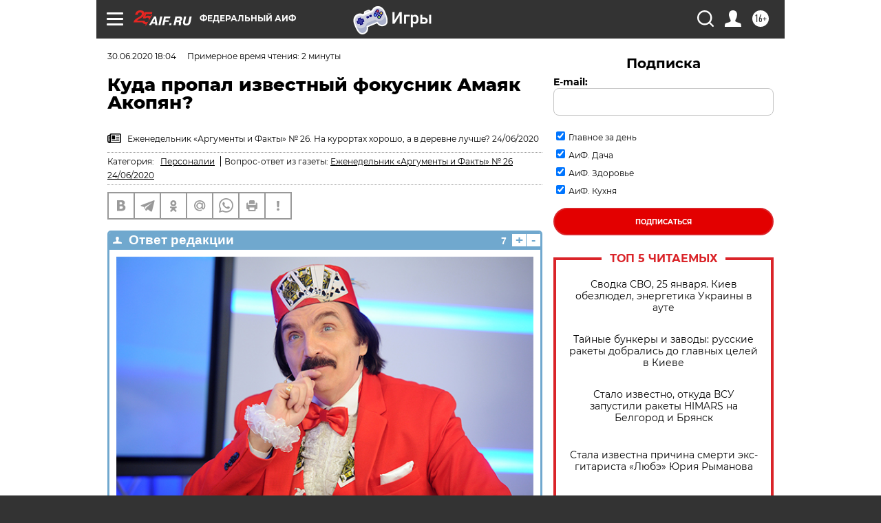

--- FILE ---
content_type: text/html
request_url: https://tns-counter.ru/nc01a**R%3Eundefined*aif_ru/ru/UTF-8/tmsec=aif_ru/53716382***
body_size: -71
content:
F67171066976C039X1769390137:F67171066976C039X1769390137

--- FILE ---
content_type: application/javascript
request_url: https://smi2.ru/counter/settings?payload=CIjlARj0wPu-vzM6JDg0MDdiMjNkLWRhMTktNGJhMi1hOTc3LTUxMmZhMzIzZjRiMA&cb=_callbacks____0mkuh7e33
body_size: 1511
content:
_callbacks____0mkuh7e33("[base64]");